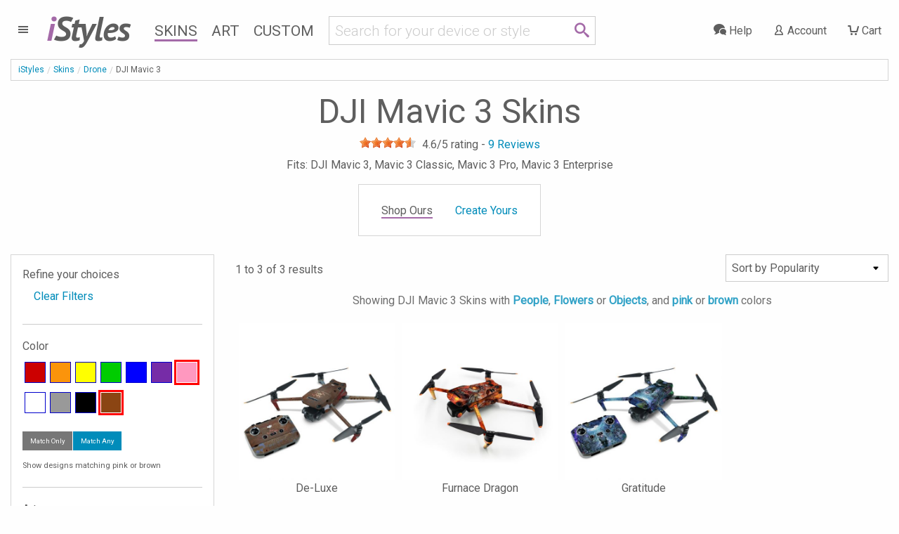

--- FILE ---
content_type: text/html; charset=UTF-8
request_url: https://www.istyles.com/skins/drone/dji-mavic-3/?tag=-people-flowers-objects&view=popularity&color=-pink-brown
body_size: 13287
content:
<!DOCTYPE html><html xml:lang="en" id="istyles" lang="en">
<head itemscope itemtype="https://schema.org/WebSite"><title itemprop="name">DJI Mavic 3 Skins and Covers | iStyles</title><meta name="description" content="Improve visibility in-flight or simply make your drone look really awesome. Vibrant, premium quality decal, scratch protection with no bulk." /><link rel="start" href="https://www.istyles.com/" title="iStyles | Skins, Cases and Sleeves. Personalize your device. It's yours." /><link rel="shortcut icon" href="/favicon.ico" /><link title="iStyles RSS Feed" href="https://blog.istyles.com/rss" type="application/rss+xml" rel="alternate" /><link rel="shortcut icon" href="/favicon.ico" type="image/x-icon" /><meta property="og:site_name" content="iStyles" /><meta property="og:title" content="DJI Mavic 3 Skins and Covers" /><meta itemprop="name" content="DJI Mavic 3 Skins and Covers" /><meta itemprop="description" content="Improve visibility in-flight or simply make your drone look really awesome. Vibrant, premium quality decal, scratch protection with no bulk." /><meta property="og:image" content="https://cloud.istyles.com/images/Skins/DJIM3/500/DJIM3-THEBARON.jpg" /><link rel="image_src" href="https://cloud.istyles.com/images/Skins/DJIM3/500/DJIM3-THEBARON.jpg" /><meta itemprop="image" content="https://cloud.istyles.com/images/Skins/DJIM3/500/DJIM3-THEBARON.jpg" /><link rel="canonical" href="https://www.istyles.com/skins/drone/dji-mavic-3/" itemprop="url" /><meta http-equiv="Content-Type" content="text/html; charset=iso-8859-1"><meta http-equiv="Content-Security-Policy" content="default-src 'self'; img-src 'self' *.istyles.com www.paypalobjects.com *.paypal.com fonts.gstatic.com c.bing.com *.clarity.ms d33v4339jhl8k0.cloudfront.net beacon-v2.helpscout.net *.iubenda.com ssl.gstatic.com www.gstatic.com *.google-analytics.com *.analytics.google.com *.googletagmanager.com *.g.doubleclick.net *.google.com *.google.ca *.google.co.uk *.google.de *.google.fr i.ytimg.com data:; media-src 'self' beacon-v2.helpscout.net; font-src 'self' fonts.gstatic.com fonts.googleapis.com data:; connect-src 'self' omvkkm2thl-dsn.algolia.net omvkkm2thl-1.algolianet.com omvkkm2thl-2.algolianet.com *.stripe.com *.paypal.com maps.googleapis.com o38593.ingest.us.sentry.io o38593.ingest.sentry.io *.amplitude.com *.clarity.ms *.google-analytics.com *.analytics.google.com *.googletagmanager.com *.g.doubleclick.net *.google.com *.google.ca *.google.co.uk *.google.de *.google.fr *.videodelivery.net *.cloudflarestream.com beaconapi.helpscout.net chatapi.helpscout.net d3hb14vkzrxvla.cloudfront.net *.iubenda.com; frame-src 'self' js.stripe.com hooks.stripe.com www.paypalobjects.com *.paypal.com designer.printlane.com *.videodelivery.net *.cloudflarestream.com platform.twitter.com www.youtube-nocookie.com *.iubenda.com www.googletagmanager.com; script-src 'self' omvkkm2thl-dsn.algolia.net omvkkm2thl-2.algolianet.com cdnjs.cloudflare.com static.cloudflareinsights.com embed.videodelivery.net js.stripe.com www.paypal.com www.paypalobjects.com designer.printlane.com maps.googleapis.com *.sentry-cdn.com cdn.amplitude.com platform.twitter.com c.bing.com *.clarity.ms beacon-v2.helpscout.net *.iubenda.com tagmanager.google.com *.googletagmanager.com 'nonce-qWqsLkzKId01yblbzc' 'unsafe-eval' dataLayer:; style-src 'self' 'unsafe-inline' fonts.googleapis.com *.iubenda.com tagmanager.google.com *.googletagmanager.com; "><meta http-equiv="Feature-Policy" content="camera 'none'; geolocation 'none'"><meta http-equiv="Permissions-Policy" content="camera=(), geolocation=(), microphone=()"><meta http-equiv="Referrer-Policy" content="origin, origin-when-cross-origin"><meta http-equiv="X-Content-Type-Options" content="nosniff"><meta http-equiv="X-XSS-Protection" content="1; mode=block"><link rel="stylesheet" type="text/css" href="/css/istyles_v3_331-blessed1.css" /><link rel="stylesheet" type="text/css" href="/css/istyles_v3_331.css" /><script nonce="qWqsLkzKId01yblbzc" id="iscriptheader">WebFontConfig={custom:{families:['iconmoon'],urls:['/css/fonts_v1_30.css']},google:{families:['Roboto:300,400:latin','PT+Sans:700italic:latin']}};(function(d){var wf=d.createElement('script'),s=d.scripts[0];wf.src='/js/webfont_v1_6_26.js';s.parentNode.insertBefore(wf, s);})(document);(function(w,d,s,l,i){w[l]=w[l]||[];w[l].push({'gtm.start':new Date().getTime(),event:'gtm.js'});var f=d.getElementsByTagName(s)[0],j=d.createElement(s),dl=l!='dataLayer'?'&l='+l:'';j.async=true;j.src='https://www.googletagmanager.com/gtm.js?id='+i+dl;var n=d.querySelector('[nonce]');n&&j.setAttribute('nonce',n.nonce||n.getAttribute('nonce'));f.parentNode.insertBefore(j,f);})(window,document,'script','dataLayer','GTM-WMFR6JPQ');var iconsent_experience=false;var iconsent_measurement=false;var iconsent_marketing=false;uat=window.navigator.userAgent;if(uat.match("bot")==null&&uat.match("ahrefs")==null&&uat.match("Bot")==null&&uat.match("appengine")==null&&uat.match("Barkrowler")==null&&uat.match("spider")==null&&uat.match("CensysInspect")==null&&uat.match("Cincraw")==null&&uat.match("claudebot")==null&&uat.match("crawler")==null&&uat.match("Daum")==null&&uat.match("external")==null&&uat.match("duckduckgo")==null&&uat.match("facebook")==null&&uat.match("Fedora")==null&&uat.match("Geedo")==null&&uat.match("Go-http-client")==null&&uat.match("gpt")==null&&uat.match("ImagesiftBot")==null&&uat.match("infotiger")==null&&uat.match("Java")==null&&uat.match("mojeek")==null&&uat.match("neeva")==null&&uat.match("openai")==null&&uat.match("Owler")==null&&uat.match("perplexity")==null&&uat.match("petal")==null&&uat.match("pinterest")==null&&uat.match("PREMSGO")==null&&uat.match("qwant")==null&&uat.match("robot")==null&&uat.match("seekport")==null&&uat.match("semrush")==null&&uat.match("seo")==null&&uat.match("sogou")==null&&uat.match("senuto")==null&&uat.match("Telegram")==null&&uat.match("test")==null&&uat.match("Test")==null&&uat.match("TwitterBot")==null&&uat.match("yandex")==null&&uat.match("archive")==null&&uat.match("Zeno")==null&&uat.match("wp_is_mobile")==null){var _iub=_iub||[];_iub.csConfiguration={"askConsentAtCookiePolicyUpdate":true,"countryDetection":true,"enableFadp":true,"enableLgpd":true,"enableUspr":true,"gdprAppliesGlobally":false,"lang":"en","lgpdAppliesGlobally":false,"perPurposeConsent":true,"reloadOnConsent":true,"googleConsentMode":"template","emitGtmEvents":true,"siteId":209748,"usprPurposes":"s,sh,adv","cookiePolicyId":183101,"banner":{"acceptButtonCaptionColor":"white","acceptButtonColor":"#008CBA","acceptButtonDisplay":true,"backgroundColor":"white","closeButtonRejects":true,"customizeButtonCaptionColor":"#4D4D4D","customizeButtonColor":"#CCCCCC","customizeButtonDisplay":true,"explicitWithdrawal":true,"listPurposes":true,"position":"float-bottom-center","rejectButtonColor":"#008CBA","rejectButtonDisplay":true,"showPurposesToggles":true,"slideDown":false,"textColor":"black"},"callback":{onPreferenceFirstExpressed:function(preference){$.ajax({url:"/sy_ac?action=consent",type:"POST"});},onPreferenceExpressedOrNotNeeded:function(preference){dataLayer.push({iconsent_ccpa_opted_out:_iub.cs.api.isCcpaOptedOut()});if(!preference){iconsent_experience=true;iconsent_measurement=true;iconsent_marketing=true;dataLayer.push({event:"iconsent_preference_not_needed"});}else{if(preference.consent===true){iconsent_experience=true;iconsent_measurement=true;iconsent_marketing=true;dataLayer.push({event:"iconsent_given"});}else if(preference.consent===false){iconsent_experience=false;iconsent_measurement=false;iconsent_marketing=false;dataLayer.push({event:"iconsent_rejected"});}else if(preference.purposes){iconsent_experience=preference.purposes[3];iconsent_measurement=preference.purposes[4];iconsent_marketing=preference.purposes[5];for(var purposeId in preference.purposes){if(preference.purposes[purposeId]){dataLayer.push({event:"iconsent_given_purpose_"+purposeId});}}}}}}};}</script><script type="text/javascript" src="//cdn.iubenda.com/cs/gpp/stub.js"></script><script type="text/javascript" src="//cdn.iubenda.com/cs/iubenda_cs.js" charset="UTF-8" async></script><script src="https://designer.printlane.com/js/include.js"></script><script src="/js/modernizr_v2_8_3.js"></script><!--[if lt IE 9]><script src="https://cdnjs.cloudflare.com/ajax/libs/html5shiv/3.7.3/html5shiv.js"></script><![endif]--><link rel="preconnect" href="https://cloud.istyles.com"><link rel="dns-prefetch" href="https://cloud.istyles.com"><meta property="fb:app_id" content="110888975618216" /><meta name="theme-color" content="#A46AA8"><link rel="icon" sizes="192x192" href="/images/i_192x192.png"><meta name="viewport" content="width=device-width, initial-scale=1.0" /></head><body><noscript><iframe src="https://www.googletagmanager.com/ns.html?id=GTM-WMFR6JPQ"height="0" width="0" style="display:none;visibility:hidden"></iframe></noscript><div class="off-canvas-wrapper"><div class="off-canvas-wrapper-inner" data-off-canvas-wrapper><div class="off-canvas position-left" id="iStylesMenu" data-off-canvas><img src="https://cloud.istyles.com/images/loading_64.gif"></div><div class="off-canvas-content" data-off-canvas-content><header id="header"><div id="menu-wrap" class="leftnav-wrap"><div id="menu-toggle" class="leftnav"><a class="leftnav-icon"><i class="icon-menu"></i></div></div><div id="site-logo"><a href="https://www.istyles.com/"><span class="ipurple">i</span>Styles</a></div><nav id="nav-wrap" class="hide-for-small-only"><ul id="nav"><li><a href="https://www.istyles.com/skins/" class="navhead navskin active">Skins</a></li><li><a href="https://www.istyles.com/designs/" class="navhead navart">Art</a></li><li><a href="https://www.istyles.com/customize/" class="navhead navcustom">Custom</a></li></ul></nav><div id="nav-cart-wrap" class="rightnav-wrap"><div id="nav-cart" class="rightnav"><a href="https://www.istyles.com/cart" id="cart-count"></a><a class="rightnav-icon" href="https://www.istyles.com/cart"><i class="icon-cart"></i><span class="show-large-up"> Cart</span></a></div></div><div id="nav-account-wrap" class="rightnav-wrap"><div id="nav-account" class="rightnav"><a class="rightnav-icon" href="https://www.istyles.com/account"><i class="icon-user"></i><span class="show-xlarge-up"> Account</span></a></div></div><div id="nav-help-wrap" class="rightnav-wrap"><div id="nav-help" class="rightnav"><a class="rightnav-icon help-center" href="#"><i class="icon-bubbles"></i><span class="show-xlarge-up"> Help</span></a></div></div><div id="nav-searchbar" class="searchbarRow"><div id="searchbarfield"><div class="row"><div class="small-10 columns"><form id="searchbarForm" action="/"><input class="searchbarQuery icon-search" type="text" name="q" id="searchbar" autocomplete="off" spellcheck="false" autocorrect="off"></form></div><div class="small-2 columns searchIcon"><span class="icon-search"></span></div></div></div><div id="searchsuggest"><ul id="searchsuggestions" class="vertical menu"><li><a href="/find/dji+avata+2" class="searchcomplete" value="dji avata 2"><i class="icon-idea"></i> dji avata 2</a></li><li><a href="/find/dji+mini+4+pro" class="searchcomplete" value="dji mini 4 pro"><i class="icon-idea"></i> dji mini 4 pro</a></li><li><a href="/find/dji+air+3" class="searchcomplete" value="dji air 3"><i class="icon-idea"></i> dji air 3</a></li><li><a href="/find/dji+fpv" class="searchcomplete" value="dji fpv"><i class="icon-idea"></i> dji fpv</a></li><li><a href="/find/dji+avata" class="searchcomplete" value="dji avata"><i class="icon-idea"></i> dji avata</a></li><li><a href="/find/iphone+15+pro" class="searchcomplete" value="iphone 15 pro"><i class="icon-idea"></i> iphone 15 pro</a></li><li><a href="/find/ipad+pro+12" class="searchcomplete" value="ipad pro 12"><i class="icon-idea"></i> ipad pro 12</a></li><li><a href="/find/nintendo+switch+2" class="searchcomplete" value="nintendo switch 2"><i class="icon-idea"></i> nintendo switch 2</a></li><li><a href="/find/macbook+apple" class="searchcomplete" value="macbook apple"><i class="icon-idea"></i> macbook apple</a></li></ul></div></div></header><div id="searchHeader"><ul id="searchbreadcrumb" class="breadcrumbs"><li><a href="https://www.istyles.com/">iStyles</a></li><li id="searchHeaderParent"></li><li class="searchHeaderTitle"></li></ul><div class="devicelist" id="searchTitles"><h3 id="searchHeaderH1" class="searchHeaderTitle"></h3><div id="searchHeaderRating"></div><h6 id="searchHeaderFits"></h6></div></div><div id="cyos-searchhead" style="display:none;"></div><div class="searchbarResults"><div class="closeSearchdiv"><a class="closeSearch">&#215;</a></div><div id="primaryResults" class="row categorypage"><div id="productResults" class="small-12 medium-8 medium-push-4 large-9 large-push-3 columns"><div class="row optionsdiv"><div class="small-12 medium-7 large-9 columns showing searchcount"></div><form name="searchsort"><div class="small-12 medium-5 large-3 columns show-for-medium searchsort"></div></form></div><div class="searchinfodiv" data-sticky-container><div class="searchinfo sticky" data-sticky data-options="stickTo:top;stickyOn:small;marginTop:0;" data-anchor="searchProducts"></div></div><section id="searchProducts" class="devices"><div id="pagination-mobile" class="pagination-centered"></div><div class="productsResult prid"></div></section><div class="noResult callout alert"></div><div id="searchPagination" class="pagination-centered"><ul class="searchPagination pagination" role="navigation" aria-label="Pagination"></ul></div></div><div id="productFilters" class="small-12 medium-4 medium-pull-8 large-3 large-pull-9 columns"><div id="searchFacets" class="categorypanel searchcategorypanel"><div class="productlistfilter narrowFacet">Refine your choices</div><ul class="menu vertical"><li class="facetexist"><a class="resetFacets">Clear Filters</a></li></ul><div class="searchFacets"></div><button class="show-for-small-only close-button" data-close aria-label="Close" type="button"><span aria-hidden="true">&times;</span></button></div></div></div><div id="secondaryResults" class="row categorypage"><div class="small-12 medium-4 large-3 columns"><div id="searchCategories" class="categorypanel"><h3>Matching categories</h3><ul class="categoriesResult menu vertical"></ul></div></div><div class="small-12 medium-8 large-9 columns"><div id="searchDesigns" class="devices"><h3>Matching designs</h3><p>Select a design, then select the device that you would like to style.</p><div class="designsResult prid"></div></div></div></div><div class="noResult2 callout"></div></div><div id="searchReviews"></div><div class="notSearch"><ol itemscope itemtype="https://schema.org/BreadcrumbList" id="breadcrumb" class="breadcrumbs"><li><a href="https://www.istyles.com/">iStyles</a></li><li itemprop="itemListElement" itemscope
      itemtype="https://schema.org/ListItem"><a href="https://www.istyles.com/skins/" itemprop="item"><span itemprop="name">Skins</span></a><meta itemprop="position" content="1" /></li><li itemprop="itemListElement" itemscope
      itemtype="https://schema.org/ListItem"><a href="https://www.istyles.com/skins/drone/" itemprop="item"><span itemprop="name">Drone</span></a><meta itemprop="position" content="2" /></li><li itemprop="itemListElement" itemscope
      itemtype="https://schema.org/ListItem"><span itemprop="name">DJI Mavic 3</span><meta itemprop="position" content="3" /></li></ol><div class="devicelist"><h1>DJI Mavic 3 Skins</h1><div class="productrating" itemprop="aggregateRating" itemtype="https://schema.org/AggregateRating" itemscope><div class="rateit" data-rateit-value="4.6" data-rateit-ispreset="true" data-rateit-readonly="true"></div> <span class="ratingwrapper"><span class="ratingvalue"><span itemprop="ratingValue" content="4.6">4.6</span>/5 rating - </span><a class="gotoreviews"><span class="rating" itemprop="reviewCount" content="9">9</span> Reviews</a></span></div><h2 class="fits">Fits: DJI Mavic 3, Mavic 3 Classic, Mavic 3 Pro, Mavic 3 Enterprise</h2></div><div id="cyos-prehead"><div class="modelpanel"><ul class="vertical medium-horizontal menu"><li><span class="shopours active">Shop Ours</span></li><li><span><a href="https://www.istyles.com/customize/custom-drone-skins/dji-mavic-3-skin-p-515842.html" class="cyosoptions" model="DJIM3-CYOS">Create Yours<span class="retailprice" style="display:none">$29.99</span></a></span></li></ul><form id="customizerval"><input type="hidden" name="addcart-sku" value="DJIM3-CUSTOM" id="addcart-sku"><input type="hidden" name="customproductname" value="Custom DJI Mavic 3 Skin" id="customproductname"><input type="hidden" name="item_category" value="Skin" id="addcart-category"><input type="hidden" name="item_category2" value="DJI Mavic 3" id="addcart-category2"><input type="hidden" name="item_category3" value="Custom" id="addcart-category3"><input type="hidden" name="discountby" value="3.00" id="addcart-discountby"><input type="hidden" name="discount" value="10" id="addcart-discount"><input type="hidden" name="couponcode" value="SAVE10" id="addcart-couponcode"><input type="hidden" name="selectedcurrency" value="USD" id="addcart-selectedcurrency"></form><div id="cyos-options"><form id="addtocart" data-abide><input id="customizerid" type="hidden" name="id[txt_42]" value=""><input type="hidden" name="action" value="add_product"><input type="hidden" name="products_id" value="515842"><div class="callout primary">Select  model to customize:<select name="id[71]" class="prodattr attrid71"><option value="397" aftermodel="" cost="0.00">DJI Mavic 3</option><option value="178" aftermodel="" cost="0.00">DJI Mavic 3 Classic</option><option value="179" aftermodel="PRO" cost="0.00">DJI Mavic 3 Pro</option><option value="398" aftermodel="ENT" cost="0.00">DJI Mavic 3 Enterprise</option></select></div><input type="hidden" name="id[56]" value="128"><div class="customizerError">Please select a model.</div><a class="customizerbutton fullwidth"><i class="icon-pencil"></i> Start Skin Customizer</a></form></div></div></div><div class="row categorypage"><div class="small-12 medium-8 medium-push-4 large-9 large-push-3 columns"><div class="row"><div class="small-12 columns productlist"><a></a><div class="row optionsdiv"><div class="small-12 medium-7 large-9 columns showing">1 to 3 of 3 results</div><form name="sortby" action="#" method="get"><div class="small-12 medium-5 large-3 columns show-for-medium sortby"><select name="sort" class="sortbylist"><option value='/skins/drone/dji-mavic-3/?view=popularity&color=-pink-brown&tag=-people-flowers-objects' selected>Sort by Popularity</option><option value='/skins/drone/dji-mavic-3/?view=freshness&color=-pink-brown&tag=-people-flowers-objects' >Sort by Latest</option><option value='/skins/drone/dji-mavic-3/?view=name&color=-pink-brown&tag=-people-flowers-objects' inactive>Sort by Name</option></select></div></form></div><div id="pagination-mobile" class="pagination-centered"></div><div id="productList"><div class='filtertextdiv' data-sticky-container><div class='filtertext sticky' data-sticky data-options='stickTo:top; stickyOn:small;' data-margin-top='0' data-anchor='productList'>Showing DJI Mavic 3 Skins with <span class="filteroption">People</span>, <span class="filteroption">Flowers</span> or <span class="filteroption">Objects</span>, and <span class="filteroption"></span><span class="filteroption">pink</span> or <span class="filteroption">brown</span> colors</div></div><div class="prid"><div class="column"><a href="/skins/drone/dji-mavic-3/de-luxe-dji-mavic-3-skin-p-523897.html" name="De-Luxe DJI Mavic 3 Skin"><img src="//cloud.istyles.com/images/Skins/DJIM3/150/DJIM3-DELUXE.jpg" data-echo="//cloud.istyles.com/images/Skins/DJIM3/500/DJIM3-DELUXE.jpg" alt="De-Luxe DJI Mavic 3 Skin" width="500" height="500" /><br />De-Luxe</a></div><div class="column"><a href="/skins/drone/dji-mavic-3/furnace-dragon-dji-mavic-3-skin-p-528413.html" name="Furnace Dragon DJI Mavic 3 Skin"><img src="//cloud.istyles.com/images/Skins/DJIM3/150/DJIM3-FURNACEDRAGON.jpg" data-echo="//cloud.istyles.com/images/Skins/DJIM3/500/DJIM3-FURNACEDRAGON.jpg" alt="Furnace Dragon DJI Mavic 3 Skin" width="500" height="500" /><br />Furnace Dragon</a></div><div class="column"><a href="/skins/drone/dji-mavic-3/gratitude-dji-mavic-3-skin-p-542026.html" name="Gratitude DJI Mavic 3 Skin"><img src="//cloud.istyles.com/images/Skins/DJIM3/150/DJIM3-GRATITUDE.jpg" data-echo="//cloud.istyles.com/images/Skins/DJIM3/500/DJIM3-GRATITUDE.jpg" alt="Gratitude DJI Mavic 3 Skin" width="500" height="500" /><br />Gratitude</a></div></div></div></div></div></div><div class="small-12 medium-4 medium-pull-8 large-3 large-pull-9 columns"><div id="sidenav" class="categorypanel"><div class="productlistfilter">Refine your choices</div><ul class="menu vertical"><li><a href="/skins/drone/dji-mavic-3/">Clear Filters</a></li></ul><div class="productlistfilter"><hr><h3>Color</h3><div id="sc-block"><div class="sc"><a href="/skins/drone/dji-mavic-3/?color=-pink-brown-red&view=popularity&tag=-people-flowers-objects" rel="nofollow" style="background:#c00;display:block" title="Red"> </a></div><div class="sc"><a href="/skins/drone/dji-mavic-3/?color=-pink-brown-orange&view=popularity&tag=-people-flowers-objects" rel="nofollow" style="background:#fb940b;display:block" title="Orange"> </a></div><div class="sc"><a href="/skins/drone/dji-mavic-3/?color=-pink-brown-yellow&view=popularity&tag=-people-flowers-objects" rel="nofollow" style="background:#ff0;display:block" title="Yellow"> </a></div><div class="sc"><a href="/skins/drone/dji-mavic-3/?color=-pink-brown-green&view=popularity&tag=-people-flowers-objects" rel="nofollow" style="background:#0c0;display:block" title="Green"> </a></div><div class="sc"><a href="/skins/drone/dji-mavic-3/?color=-pink-brown-blue&view=popularity&tag=-people-flowers-objects" rel="nofollow" style="background:#00f;display:block" title="Blue"> </a></div><div class="sc"><a href="/skins/drone/dji-mavic-3/?color=-pink-brown-purple&view=popularity&tag=-people-flowers-objects" rel="nofollow" style="background:#762ca7;display:block" title="Purple"> </a></div><div class="scs"><a href="/skins/drone/dji-mavic-3/?color=-brown&view=popularity&tag=-people-flowers-objects" rel="nofollow" style="background:#ff98bf;display:block" title="Pink"> </a></div><div class="sc"><a href="/skins/drone/dji-mavic-3/?color=-pink-brown-white&view=popularity&tag=-people-flowers-objects" rel="nofollow" style="background:#fff;display:block" title="White"> </a></div><div class="sc"><a href="/skins/drone/dji-mavic-3/?color=-pink-brown-gray&view=popularity&tag=-people-flowers-objects" rel="nofollow" style="background:#999;display:block" title="Gray"> </a></div><div class="sc"><a href="/skins/drone/dji-mavic-3/?color=-pink-brown-black&view=popularity&tag=-people-flowers-objects" rel="nofollow" style="background:#000;display:block" title="Black"> </a></div><div class="scs"><a href="/skins/drone/dji-mavic-3/?color=-pink&view=popularity&tag=-people-flowers-objects" rel="nofollow" style="background:#8B4513;display:block" title="Brown"> </a></div></div><div class="tiny button-group"><a class="button secondary" rel="nofollow" href="/skins/drone/dji-mavic-3/?color=_pink_brown&tag=-people-flowers-objects&view=popularity">Match Only</a><a class="button " rel="nofollow" href="/skins/drone/dji-mavic-3/?color=-pink-brown&tag=-people-flowers-objects&view=popularity">Match Any</a></div><span class="filteropinfo">Show designs matching pink or brown<span></div><div class="productlistfilter"><hr><h3>Art</h3><div class="clouddiv"><ul id="tagcloud"><li><a href="/skins/drone/dji-mavic-3/?tag=-people-flowers-objects-abstract&view=popularity&color=-pink-brown" rel="nofollow" class="w1 inactive">Abstract</a></li> <li><a href="/skins/drone/dji-mavic-3/?tag=-people-flowers-objects-animals&view=popularity&color=-pink-brown" rel="nofollow" class="w1 inactive">Animals</a></li> <li><a href="/skins/drone/dji-mavic-3/?tag=-people-flowers-objects-fantasy&view=popularity&color=-pink-brown" rel="nofollow" class="w1 inactive">Fantasy</a></li> <li><a href="/skins/drone/dji-mavic-3/?tag=-people-flowers-objects-fineart&view=popularity&color=-pink-brown" rel="nofollow" class="w1 inactive">Fine Art</a></li> <li><a href="/skins/drone/dji-mavic-3/?tag=-people-flowers-objects-flags&view=popularity&color=-pink-brown" rel="nofollow" class="w1 inactive">Flags</a></li> <li><a href="/skins/drone/dji-mavic-3/?tag=-people-flowers-objects-flames&view=popularity&color=-pink-brown" rel="nofollow" class="w1 inactive">Flames</a></li> <li><a href="/skins/drone/dji-mavic-3/?tag=-people-objects&view=popularity&color=-pink-brown" rel="nofollow" class="w1 active">Flowers</a></li> <li><a href="/skins/drone/dji-mavic-3/?tag=-people-flowers-objects-hearts&view=popularity&color=-pink-brown" rel="nofollow" class="w1 inactive">Hearts</a></li> <li><a href="/skins/drone/dji-mavic-3/?tag=-people-flowers-objects-lookslike&view=popularity&color=-pink-brown" rel="nofollow" class="w3 inactive">Looks Like</a></li> <li><a href="/skins/drone/dji-mavic-3/?tag=-people-flowers-objects-military&view=popularity&color=-pink-brown" rel="nofollow" class="w1 inactive">Military</a></li> <li><a href="/skins/drone/dji-mavic-3/?tag=-people-flowers-objects-nature&view=popularity&color=-pink-brown" rel="nofollow" class="w1 inactive">Nature</a></li> <li><a href="/skins/drone/dji-mavic-3/?tag=-people-flowers&view=popularity&color=-pink-brown" rel="nofollow" class="w1 active">Objects</a></li> <li><a href="/skins/drone/dji-mavic-3/?tag=-people-flowers-objects-office&view=popularity&color=-pink-brown" rel="nofollow" class="w1 inactive">Office</a></li> <li><a href="/skins/drone/dji-mavic-3/?tag=-people-flowers-objects-patterns&view=popularity&color=-pink-brown" rel="nofollow" class="w5 inactive">Patterns</a></li> <li><a href="/skins/drone/dji-mavic-3/?tag=-flowers-objects&view=popularity&color=-pink-brown" rel="nofollow" class="w1 active">People</a></li> <li><a href="/skins/drone/dji-mavic-3/?tag=-people-flowers-objects-photos&view=popularity&color=-pink-brown" rel="nofollow" class="w1 inactive">Photos</a></li> <li><a href="/skins/drone/dji-mavic-3/?tag=-people-flowers-objects-signs&view=popularity&color=-pink-brown" rel="nofollow" class="w1 inactive">Signs</a></li> <li><a href="/skins/drone/dji-mavic-3/?tag=-people-flowers-objects-skulls&view=popularity&color=-pink-brown" rel="nofollow" class="w1 inactive">Skulls</a></li> <li><a href="/skins/drone/dji-mavic-3/?tag=-people-flowers-objects-solidcolors&view=popularity&color=-pink-brown" rel="nofollow" class="w1 inactive">Solid Colors</a></li> <li><a href="/skins/drone/dji-mavic-3/?tag=-people-flowers-objects-space&view=popularity&color=-pink-brown" rel="nofollow" class="w1 inactive">Space</a></li> <li><a href="/skins/drone/dji-mavic-3/?tag=-people-flowers-objects-urban&view=popularity&color=-pink-brown" rel="nofollow" class="w1 inactive">Urban</a></li> </ul></div><div class="tiny button-group"><a class="button secondary" rel="nofollow" href="/skins/drone/dji-mavic-3/?tag=_people_flowers_objects&color=-pink-brown&view=popularity">AND</a><a class="button " rel="nofollow" href="/skins/drone/dji-mavic-3/?tag=-people-flowers-objects&color=-pink-brown&view=popularity">OR</a></div><span class="filteropinfo">Show designs matching People or Flowers or Objects<span></div></div><div class="categorypanel"><h2>What are DJI Mavic 3 Skins?</h2><p><b>Improve visibility</b> in-flight or simply make your drone <b>look really awesome</b>. Skins are premium grade decals that feature <b>stunning, vibrant</b> graphics printed on <b>high quality cast vinyl</b>.</p><p>Each DJI Mavic 3 Skin covers your DJI Mavic 3, Mavic 3 Classic, Mavic 3 Pro, Mavic 3 Enterprise, provides low profile protection with <b>no bulk</b> and helps <b>protect from scratches</b>. The unique weaved adhesive allows for <b>fast, easy</b> and accurate application, and <b>goo-free</b> removal. </p><p>Wrap your DJI Mavic 3, Mavic 3 Classic, Mavic 3 Pro, Mavic 3 Enterprise and make it uniquely yours.</p></div><div class="categorypanel"><h3>Similar categories</h3><ul class="menu vertical"><li><a href="/skins/drone/dji-battery/dji-mavic-3-battery/">DJI Mavic 3 Battery Skins</a><ul class="differencedetail square"><li>Premium adhesive based cast vinyl, looks like part of the device</li><li>Material: Cast vinyl</li></ul></li><li><a href="/skins/drone/dji-controller/dji-rc-pro/">DJI RC Pro Skins</a><ul class="differencedetail square"><li>Premium adhesive based cast vinyl, looks like part of the device</li><li>Material: Cast vinyl</li></ul></li><li><div class="current"><span>DJI Mavic 3 Skins</span></div><ul class="differencedetail square"><li>Premium adhesive based cast vinyl, looks like part of the device</li><li>Material: Cast vinyl</li></ul></li></ul></div><p class="categoryupdated">Updated on 25 April 2024</p></div></div><script nonce='qWqsLkzKId01yblbzc'>dataLayer.push({ecommerce:null});dataLayer.push({event:'view_item_list',ecommerce:{item_list_name:'DJI Mavic 3 Skins',items: [{item_id:'DJIM3-DELUXE'},{item_id:'DJIM3-FURNACEDRAGON'},{item_id:'DJIM3-GRATITUDE'}]}});</script><hr><section id="Reviews" class="white devices"><h3>Reviews</h3><ul class="review-links"><li><a class="gototop"><i class="icon-direction"></i> <span class="show-for-large">Back to </span>products</a></li><li><a href="https://www.istyles.com/reviews"><i class="icon-checkmark"></i> <span class="show-for-medium">Show </span>other reviews</span></a></li><li><a href="https://www.istyles.com/share"><i class="icon-pencil"></i> <span class="show-for-small-only">write</span> <span class="show-for-medium">Write</span> <span class="show-for-large">review</span></a></li></ul><br clear="all"><div class="reviews"><blockquote class="hreview white" itemprop="review" itemtype="https://schema.org/Review" itemscope><span class="hidden"><span class="fn">iStyles</span></span><div class="rateit" data-rateit-value="5" data-rateit-ispreset="true" data-rateit-readonly="true"></div> <div itemprop="reviewRating" itemtype="https://schema.org/Rating" itemscope><span class="rating" itemprop="ratingValue" content="5">5</span>/<span itemprop="bestRating" content="5">5</span></div><div class="reviewtxt"><span class="description" itemprop="reviewBody">Skin de super qualité, pose facile mais doit être fait méticuleusement. À bientôt, et encore un grand merci à istyles et toutes sont équipes.<br /><br />Translated:<br />Super quality skin, easy to apply but must be done meticulously. See you soon, and again a big thank you to istyles and all their teams.<br /><br /><div class="devices"><div class="frid"><div class="column"><a href="https://www.istyles.com/skins/drone/dji-mavic-3/urban-camo-dji-mavic-3-skin-p-515960.html"><img src="//cloud.istyles.com/images/Skins/DJIM3/Customer/DJIM3-UCAMO_220729_1.jpg" width="250" height="333" alt="Urban Camo DJI Mavic 3 Skin" /></a></div><div class="column"><a href="https://www.istyles.com/skins/drone/dji-mavic-3/urban-camo-dji-mavic-3-skin-p-515960.html"><img src="//cloud.istyles.com/images/Skins/DJIM3/Customer/DJIM3-UCAMO_220729_2.jpg" width="250" height="333" alt="Urban Camo DJI Mavic 3 Skin" /></a></div><div class="column"><a href="https://www.istyles.com/skins/drone/dji-mavic-3/urban-camo-dji-mavic-3-skin-p-515960.html"><img src="//cloud.istyles.com/images/Skins/DJIM3/Customer/DJIM3-UCAMO_220729_3.jpg" width="250" height="333" alt="Urban Camo DJI Mavic 3 Skin" /></a></div></div></div></span></div><cite itemprop="author" itemtype="https://schema.org/Person" itemscope><span itemprop="name" content="M. Slimani">M. Slimani</span>, France, 14 January 2025</cite><div class="devices"><div class="frid"><div class="column"><a href="/skins/drone/dji-mavic-3/urban-camo-dji-mavic-3-skin-p-515960.html"><img src="//cloud.istyles.com/images/Skins/DJIM3/500/DJIM3-UCAMO.jpg" width="500" height="500" alt="Urban Camo DJI Mavic 3 Skin" /><br />Urban Camo DJI Mavic 3 Skin</a></div><div class="column"><a href="/skins/drone/dji-goggles/dji-goggles-integra/urban-camo-dji-goggles-integra-skin-p-586420.html"><img src="//cloud.istyles.com/images/Skins/DJIGI/500/DJIGI-UCAMO.jpg" width="500" height="500" alt="Urban Camo DJI Goggles Integra Skin" /><br />Urban Camo DJI Goggles Integra Skin</a></div></div></div></blockquote><hr /><blockquote class="hreview white" itemprop="review" itemtype="https://schema.org/Review" itemscope><span class="hidden"><span class="fn">iStyles</span></span><div class="rateit" data-rateit-value="5" data-rateit-ispreset="true" data-rateit-readonly="true"></div> <div itemprop="reviewRating" itemtype="https://schema.org/Rating" itemscope><span class="rating" itemprop="ratingValue" content="5">5</span>/<span itemprop="bestRating" content="5">5</span></div><div class="reviewtxt"><span class="description" itemprop="reviewBody">Instructions were easy. My drone looks great! I love it!</span></div><cite itemprop="author" itemtype="https://schema.org/Person" itemscope><span itemprop="name" content="C. Rodriguez">C. Rodriguez</span>, United States, 27 February 2024</cite><div class="devices"><div class="frid"><div class="column"><a href="/skins/drone/dji-mavic-3/milky-way-dji-mavic-3-skin-p-551508.html"><img src="//cloud.istyles.com/images/Skins/DJIM3/500/DJIM3-MILKYWAY.jpg" width="500" height="500" alt="Milky Way DJI Mavic 3 Skin" /><br />Milky Way DJI Mavic 3 Skin</a></div></div></div></blockquote><hr /><blockquote class="hreview white" itemprop="review" itemtype="https://schema.org/Review" itemscope><span class="hidden"><span class="fn">iStyles</span></span><div class="rateit" data-rateit-value="5" data-rateit-ispreset="true" data-rateit-readonly="true"></div> <div itemprop="reviewRating" itemtype="https://schema.org/Rating" itemscope><span class="rating" itemprop="ratingValue" content="5">5</span>/<span itemprop="bestRating" content="5">5</span></div><div class="reviewtxt"><span class="description" itemprop="reviewBody">The support is excellent. Thank you, the skins are &#34;wicked cool&#34;!</span></div><cite itemprop="author" itemtype="https://schema.org/Person" itemscope><span itemprop="name" content="E. Jacques">E. Jacques</span>, United States, 6 May 2023</cite><div class="devices"><div class="frid"><div class="column"><a href="/skins/drone/dji-fpv-combo/mamba-dji-fpv-combo-skin-p-497852.html"><img src="//cloud.istyles.com/images/Skins/DJIF/500/DJIF-MAMBA.jpg" width="500" height="500" alt="Mamba DJI FPV Combo Skin" /><br />Mamba DJI FPV Combo Skin</a></div><div class="column"><a href="/skins/drone/dji-avata/combustion-dji-avata-skin-p-545424.html"><img src="//cloud.istyles.com/images/Skins/DJIAV/500/DJIAV-COMBUST.jpg" width="500" height="500" alt="Combustion DJI Avata Skin" /><br />Combustion DJI Avata Skin</a></div><div class="column"><a href="/skins/drone/dji-mavic-3/chunky-dji-mavic-3-skin-p-521360.html"><img src="//cloud.istyles.com/images/Skins/DJIM3/500/DJIM3-CHUNKY.jpg" width="500" height="500" alt="Chunky DJI Mavic 3 Skin" /><br />Chunky DJI Mavic 3 Skin</a></div><div class="column"><a href="/skins/drone/dji-mini-3-series/sacred-honu-dji-mini-3-series-skin-p-542575.html"><img src="//cloud.istyles.com/images/Skins/DJIMINI3/500/DJIMINI3-SACDHON.jpg" width="500" height="500" alt="Sacred Honu DJI Mini 3 Series Skin" /><br />Sacred Honu DJI Mini 3 Series Skin</a></div><div class="column"><a href="/skins/drone/dji-controller/dji-rc-n1-controller/sacred-honu-dji-rc-n1-controller-skin-p-542534.html"><img src="//cloud.istyles.com/images/Skins/DJIRCN1/500/DJIRCN1-SACDHON.jpg" width="500" height="500" alt="Sacred Honu DJI RC-N1 Controller Skin" /><br />Sacred Honu DJI RC-N1 Controller Skin</a></div><div class="column"><a href="/skins/drone/dji-mini-2/sacred-honu-dji-mini-2-skin-p-493822.html"><img src="//cloud.istyles.com/images/Skins/DJIMM2/500/DJIMM2-SACDHON.jpg" width="500" height="500" alt="Sacred Honu DJI Mini 2 Skin" /><br />Sacred Honu DJI Mini 2 Skin</a></div><div class="column"><a href="/skins/drone/dji-controller/dji-fpv-remote-controller-2/combustion-dji-fpv-remote-controller-2-skin-p-549278.html"><img src="//cloud.istyles.com/images/Skins/DJIFC2/500/DJIFC2-COMBUST.jpg" width="500" height="500" alt="Combustion DJI FPV Remote Controller 2 Skin" /><br />Combustion DJI FPV Remote Controller 2 Skin</a></div><div class="column"><a href="/skins/drone/dji-controller/dji-motion-controller/mamba-dji-motion-controller-skin-p-499089.html"><img src="//cloud.istyles.com/images/Skins/DJIMC/500/DJIMC-MAMBA.jpg" width="500" height="500" alt="Mamba DJI Motion Controller Skin" /><br />Mamba DJI Motion Controller Skin</a></div></div></div></blockquote><hr /><blockquote class="hreview white" itemprop="review" itemtype="https://schema.org/Review" itemscope><span class="hidden"><span class="fn">iStyles</span></span><div class="rateit" data-rateit-value="1" data-rateit-ispreset="true" data-rateit-readonly="true"></div> <div itemprop="reviewRating" itemtype="https://schema.org/Rating" itemscope><span class="rating" itemprop="ratingValue" content="1">1</span>/<span itemprop="bestRating" content="5">5</span></div><div class="reviewtxt"><span class="description" itemprop="reviewBody">i BOUGHT A DRONE SKINE FROM THEM LAST YEAR AND IT WAS GREAT. PURCHASED ANOTHER ONE FOR MY MAVIC 3 S AND IT DIDNT FIT. WAS TOLD ITS BECAUSE MINE IS A MAVIC 3 S. I HAD NO WAY OF KNOWING THERE WAS A SIZE DIFFERENCE. THE AIR S ISNT EVEN OUT WITH A SKIN I WAS TOLD  WHEN I ASKED FOR A REFUND I WAS REFUSED. I THINK THEY SHOULD HAVE SOMETHING ON THEIR WEBSITE THAT SHOULD SAY THE SKIN THEY HAVE DOES NOT FIT MY MODEL  TERRIBLE CUSTOMER SERVICE</span></div><cite itemprop="author" itemtype="https://schema.org/Person" itemscope><span itemprop="name" content="M. Seybold">M. Seybold</span>, United States, 1 October 2023</cite><div class="devices"><div class="frid"><div class="column"><a href="/skins/drone/dji-mavic-3/solid-state-orange-dji-mavic-3-skin-p-515949.html"><img src="//cloud.istyles.com/images/Skins/DJIM3/500/DJIM3-SS-ORN.jpg" width="500" height="500" alt="Solid State Orange DJI Mavic 3 Skin" /><br />Solid State Orange DJI Mavic 3 Skin</a></div><div class="column"><a href="/skins/drone/dji-battery/dji-mavic-3-battery/solid-state-orange-dji-mavic-3-battery-skin-p-515888.html"><img src="//cloud.istyles.com/images/Skins/DJIM3B/500/DJIM3B-SS-ORN.jpg" width="500" height="500" alt="Solid State Orange DJI Mavic 3 Battery Skin" /><br />Solid State Orange DJI Mavic 3 Battery Skin</a></div></div></div><div class="callout"><p>iStyles responded:</p><p>We're sorry to hear about your negative experience. You have a "DJI Air 3". However, you purchased a Skin set for a "DJI Mavic 3". This is a different drone model and the Skin set will not fit. The product page states that this product will only fit a "DJI Mavic 3 Pro, DJI Mavic 3 or Mavic 3 Classic".<br /><br />We do accept returns of incorrect orders but as you've already peeled and used the Skin set, the product can no longer be returned back into its original form and is as such considered "damaged"; used Skins cannot be returned.<br /><br />Skins are not available for the DJI Air 3 yet. Only the Air 1, Air 2 and Air 2S are supported at the moment.<br /><br />We're sorry that this did not work out. We've raised a return request at the warehouse for the Skins that you've not used. We've also given you a massive discount coupon as a goodwill gesture but beyond this, we cannot accept the return of the drone Skin because the product is correct as per your order and you've used the product.</p></div></blockquote><hr /><blockquote class="hreview white" itemprop="review" itemtype="https://schema.org/Review" itemscope><span class="hidden"><span class="fn">iStyles</span></span><div class="rateit" data-rateit-value="5" data-rateit-ispreset="true" data-rateit-readonly="true"></div> <div itemprop="reviewRating" itemtype="https://schema.org/Rating" itemscope><span class="rating" itemprop="ratingValue" content="5">5</span>/<span itemprop="bestRating" content="5">5</span></div><div class="reviewtxt"><span class="description" itemprop="reviewBody">Received and everything is excellent. Look forward to ordering again when the time arises.<br /><br />Thanks!</span></div><cite itemprop="author" itemtype="https://schema.org/Person" itemscope><span itemprop="name" content="S. Dery">S. Dery</span>, United States, 8 January 2023</cite><div class="devices"><div class="frid"><div class="column"><a href="/skins/drone/dji-mavic-3/carbon-dji-mavic-3-skin-p-515910.html"><img src="//cloud.istyles.com/images/Skins/DJIM3/500/DJIM3-CARBON.jpg" width="500" height="500" alt="Carbon DJI Mavic 3 Skin" /><br />Carbon DJI Mavic 3 Skin</a></div></div></div></blockquote><hr /><blockquote class="hreview white" itemprop="review" itemtype="https://schema.org/Review" itemscope><span class="hidden"><span class="fn">iStyles</span></span><div class="rateit" data-rateit-value="5" data-rateit-ispreset="true" data-rateit-readonly="true"></div> <div itemprop="reviewRating" itemtype="https://schema.org/Rating" itemscope><span class="rating" itemprop="ratingValue" content="5">5</span>/<span itemprop="bestRating" content="5">5</span></div><div class="reviewtxt"><span class="description" itemprop="reviewBody">Great transaction, just as described... even had some extra parts for drone I didn&#39;t even know came with the bundle... a little awkward in figuring out what goes where, but it is measured out perfectly, and sticks nicely, I usually use a hair dryer to adhere to surface even better... I highly recommend this product.</span></div><cite itemprop="author" itemtype="https://schema.org/Person" itemscope><span itemprop="name" content="C. Thompson">C. Thompson</span>, United States, 13 September 2022</cite><div class="devices"><div class="frid"><div class="column"><a href="/skins/drone/dji-mavic-3/carbon-dji-mavic-3-skin-p-515910.html"><img src="//cloud.istyles.com/images/Skins/DJIM3/500/DJIM3-CARBON.jpg" width="500" height="500" alt="Carbon DJI Mavic 3 Skin" /><br />Carbon DJI Mavic 3 Skin</a></div></div></div></blockquote><hr /><blockquote class="hreview white" itemprop="review" itemtype="https://schema.org/Review" itemscope><span class="hidden"><span class="fn">iStyles</span></span><div class="rateit" data-rateit-value="5" data-rateit-ispreset="true" data-rateit-readonly="true"></div> <div itemprop="reviewRating" itemtype="https://schema.org/Rating" itemscope><span class="rating" itemprop="ratingValue" content="5">5</span>/<span itemprop="bestRating" content="5">5</span></div><div class="reviewtxt"><span class="description" itemprop="reviewBody">Kit was high quality and perfect fit for my Mavic 3. Just take your time during the installation. Ordered another for when I&#39;m ready to change. Definitely worth the money!</span></div><cite itemprop="author" itemtype="https://schema.org/Person" itemscope><span itemprop="name" content="J. ">J. </span>, United States, 12 September 2022</cite><div class="devices"><div class="frid"><div class="column"><a href="/skins/drone/dji-mavic-3/solid-state-orange-dji-mavic-3-skin-p-515949.html"><img src="//cloud.istyles.com/images/Skins/DJIM3/500/DJIM3-SS-ORN.jpg" width="500" height="500" alt="Solid State Orange DJI Mavic 3 Skin" /><br />Solid State Orange DJI Mavic 3 Skin</a></div><div class="column"><a href="/skins/drone/dji-battery/dji-mavic-3-battery/solid-state-orange-dji-mavic-3-battery-skin-p-515888.html"><img src="//cloud.istyles.com/images/Skins/DJIM3B/500/DJIM3B-SS-ORN.jpg" width="500" height="500" alt="Solid State Orange DJI Mavic 3 Battery Skin" /><br />Solid State Orange DJI Mavic 3 Battery Skin</a></div></div></div></blockquote><hr /><blockquote class="hreview white" itemprop="review" itemtype="https://schema.org/Review" itemscope><span class="hidden"><span class="fn">iStyles</span></span><div class="rateit" data-rateit-value="5" data-rateit-ispreset="true" data-rateit-readonly="true"></div> <div itemprop="reviewRating" itemtype="https://schema.org/Rating" itemscope><span class="rating" itemprop="ratingValue" content="5">5</span>/<span itemprop="bestRating" content="5">5</span></div><div class="reviewtxt"><span class="description" itemprop="reviewBody">Esta foi a 5ª skin que comprei na istyles no período de um ano, recebi em Portugal no prazo de 12 dias após a produção. Produto com qualidade e boa comunicação com o staff.<br /><br />Translated:<br />This was the 5th skin I bought from istyles within a year, I received it in Portugal within 12 days of production. Product with quality and good communication with the staff.</span></div><cite itemprop="author" itemtype="https://schema.org/Person" itemscope><span itemprop="name" content="L. Antonio">L. Antonio</span>, Portugal, 18 January 2022</cite><div class="devices"><div class="frid"><div class="column"><a href="/skins/drone/dji-controller/dji-rc-pro/the-baron-dji-rc-pro-skin-p-522314.html"><img src="//cloud.istyles.com/images/Skins/DJIRCP/500/DJIRCP-THEBARON.jpg" width="500" height="500" alt="The Baron DJI RC Pro Skin" /><br />The Baron DJI RC Pro Skin</a></div><div class="column"><a href="/skins/drone/dji-mavic-3/the-baron-dji-mavic-3-skin-p-515958.html"><img src="//cloud.istyles.com/images/Skins/DJIM3/500/DJIM3-THEBARON.jpg" width="500" height="500" alt="The Baron DJI Mavic 3 Skin" /><br />The Baron DJI Mavic 3 Skin</a></div></div></div></blockquote><hr /><blockquote class="hreview white" itemprop="review" itemtype="https://schema.org/Review" itemscope><span class="hidden"><span class="fn">iStyles</span></span><div class="rateit" data-rateit-value="5" data-rateit-ispreset="true" data-rateit-readonly="true"></div> <div itemprop="reviewRating" itemtype="https://schema.org/Rating" itemscope><span class="rating" itemprop="ratingValue" content="5">5</span>/<span itemprop="bestRating" content="5">5</span></div><div class="reviewtxt"><span class="description" itemprop="reviewBody">Excellent service and product<br />Much quicker delivery than i was expecting and great quality product. Would happily order from them again.</span></div><cite itemprop="author" itemtype="https://schema.org/Person" itemscope><span itemprop="name" content="D. HARBORNE">D. HARBORNE</span>, United Kingdom, 4 December 2021</cite><div class="devices"><div class="frid"><div class="column"><a href="/skins/drone/dji-mavic-3/the-baron-dji-mavic-3-skin-p-515958.html"><img src="//cloud.istyles.com/images/Skins/DJIM3/500/DJIM3-THEBARON.jpg" width="500" height="500" alt="The Baron DJI Mavic 3 Skin" /><br />The Baron DJI Mavic 3 Skin</a></div></div></div></blockquote></div></section></div><div id="cyosSmall" class="reveal partialreveal" data-reveal><h2 class="prodName">Customize </h2><div id="cyosReveal"></div><p class="cyosLoading"><img src="//cloud.istyles.com/images/loading_64.gif" /></p><button class="close-button" data-close aria-label="Close" type="button"><span aria-hidden="true">&times;</span></button></div><div id="istyles-action"><div id="istyles-action-button"><span class="icon-cart" title="Shopping Cart"></span></div><div id="istyles-action-badge"></div></div><div class="recommendations"></div><div class="recentlyViewed"></div><div class="reviews-wrap"><div class="row" id="review"><div class="small-12 columns"><a href="https://www.istyles.com/reviews"><blockquote>The product looks great!<cite>r. needham, United States</cite></blockquote></a></div><div class="small-12 columns reviewlink"><a href="https://www.istyles.com/reviews">Read more reviews</a></div></div></div></div></div></div><div class="sub-footer-wrap">
<div class="row" id="devices-footer"><div class="small-6 medium-4 large-2 columns"><h4>Create Yours</h4><ul><li><a href="/customize/custom-drone-skins/">Custom Drone Skins</a></li><li><a href="/customize/custom-laptop-skins/">Custom Laptop Skins</a></li><li><a href="/customize/custom-nintendo-skins/">Custom Nintendo Skins</a></li><li><a href="/customize/custom-playstation-skins/">Custom PlayStation Skins</a></li><li><a href="/customize/custom-tablet-skins/">Custom Tablet Skins</a></li><li><a href="/customize/custom-xbox-skins/">Custom Xbox Skins</a></li><li><a href="/customize/custom-iphone-skins/">Custom iPhone Skins</a></li><li><a href="/customize/">Customize Other Skins</a></li></ul></div><div class="small-6 medium-4 large-2 columns"><h4>Drone</h4><ul><li><a href="/skins/drone/dji-air-3-series/">DJI Air 3 Skins</a></li><li><a href="/skins/drone/dji-avata-2/">DJI Avata 2 Skins</a></li><li><a href="/skins/drone/dji-fpv-combo/">DJI FPV Combo Skins</a></li><li><a href="/skins/drone/dji-goggles/dji-goggles-2/">DJI Goggles 2 Skins</a></li><li><a href="/skins/drone/dji-goggles/dji-goggles-3/">DJI Goggles 3 Skins</a></li><li><a href="/skins/drone/dji-goggles/dji-goggles-n3/">DJI Goggles N3 Skins</a></li><li><a href="/skins/drone/dji-mini-4-pro/">DJI Mini 4 Pro Skins</a></li><li><a href="/skins/drone/">Other Drone Skins</a></li></ul></div><div class="small-6 medium-4 large-2 columns"><h4>Phone</h4><ul><li><a href="/skins/phone/samsung/samsung-galaxy-s25-series/">Galaxy S25 Skins</a></li><li><a href="/skins/phone/samsung/samsung-galaxy-z-fold7/">Galaxy Z Fold7 Skins</a></li><li><a href="/skins/phone/google-pixel/google-pixel-10-series/">Google Pixel 10 Skins</a></li><li><a href="/skins/phone/google-pixel/google-pixel-9-series/">Google Pixel 9 Skins</a></li><li><a href="/skins/phone/apple-iphone/iphone-15-series/">iPhone 15 Skins</a></li><li><a href="/skins/phone/apple-iphone/iphone-16-series/">iPhone 16 Skins</a></li><li><a href="/skins/phone/apple-iphone/iphone-17-series/">iPhone 17 Skins</a></li><li><a href="/skins/phone/">Other Phone Skins</a></li></ul></div><div class="small-6 medium-4 large-2 columns"><h4>Laptop</h4><ul><li><a href="/skins/laptop/laptop-universal-fit/">Laptop Skins</a></li><li><a href="/skins/laptop/apple-macbook/">MacBook Skins</a></li><li><a href="/skins/laptop/microsoft-surface/microsoft-surface-book-series/">Surface Book Skins</a></li><li><a href="/skins/laptop/microsoft-surface/microsoft-surface-go/">Surface Go Skins</a></li><li><a href="/skins/laptop/microsoft-surface/microsoft-surface-laptop-series/">Surface Laptop Skins</a></li><li><a href="/skins/laptop/microsoft-surface/microsoft-surface-pro-series/">Surface Pro Skins</a></li><li><a href="/skins/laptop/">Other Laptop Skins</a></li></ul></div><div class="small-6 medium-4 large-2 columns"><h4>Tablet</h4><ul><li><a href="/skins/tablet/apple-ipad-series/">Apple iPad Skins</a></li><li><a href="/skins/tablet/amazon-fire-tablet-series/">Fire Tablet Skins</a></li><li><a href="/skins/tablet/amazon-kindle-series/">Kindle Skins</a></li><li><a href="/skins/tablet/kobo/kobo-forma/">Kobo Forma Skins</a></li><li><a href="/skins/tablet/kobo/kobo-libra-colour/">Kobo Libra Colour Skins</a></li><li><a href="/skins/accessory/ipad-accessory/magic-keyboard-for-ipad-series/">Magic Keyboard iPad Skins</a></li><li><a href="/skins/accessory/ipad-accessory/smart-folio-for-ipad-series/">Smart Folio iPad Skins</a></li><li><a href="/skins/tablet/">Other Tablet Skins</a></li></ul></div><div class="small-6 medium-4 large-2 columns"><h4>Gaming</h4><ul><li><a href="/skins/gaming/nintendo/nintendo-3ds-xl-original/">Nintendo 3DS XL Skins</a></li><li><a href="/skins/gaming/nintendo/nintendo-3ds-xl/">Nintendo 3DS XL Skins</a></li><li><a href="/skins/gaming/nintendo/nintendo-switch-2/">Nintendo Switch 2 Skins</a></li><li><a href="/skins/gaming/sony-playstation/playstation-5-controller/">PlayStation 5 Controller Skins</a></li><li><a href="/skins/gaming/sony-playstation/playstation-vita/">PlayStation Vita Skins</a></li><li><a href="/skins/gaming/nintendo/wii-nunchuk-remote/">Wii Nunchuk Remote Skins</a></li><li><a href="/skins/gaming/microsoft-xbox/xbox-series-x/">Xbox X Skins</a></li><li><a href="/skins/gaming/">Other Gaming Skins</a></li></ul></div></div><hr>	<div class="row" id="sub-footer">
		<div class="about medium-12 large-5 columns">
			<h3 class="istyles-logo"><a href="https://www.istyles.com/">iStyles</a></h3>
			<p>Satisfying your need to customize the look of all your devices, since 2004. iStyles is a fashion accessories provider for consumer electronics such as drones, MacBooks, Microsoft Surfaces, Kindles, iPhones and more. With coverage for 484 devices and a collection of 1184 designs, iStyles is the global one-stop brand that people turn to when they want to personalize their gadgets and differentiate themselves from the crowd.</p>
		</div>
		<div class="medium-12 large-7 columns">
			<div class="row small-collapse">
								<div class="footersection1 medium-4 columns">
					<div class="row">
						<div class="small-3 medium-12 columns icon icon-direction help-center"></div>
						<div class="small-9 medium-12 columns"><h4 class="help-center">Useful Info</h4><ul>
							<li><a href="https://help.istyles.com/category/8-shopping-and-ordering" class="help-shopping">Shopping and ordering</a></li>
							<li><a href="https://help.istyles.com/category/83-shipping-and-delivery" class="help-shipping">Shipping and delivery</a></li>
							<li><a href="https://help.istyles.com/category/54-payment" class="help-payment">Payment methods</a></li>
							<li><a href="https://help.istyles.com/category/69-returns-and-exchanges" class="help-return">Returns and refunds</a></li>
						</ul></div>
					</div>
				</div>
				<div class="footersection medium-4 columns">
					<div class="row">
						<div class="small-3 medium-12 columns icon icon-bubbles help-center"></div>
						<div class="small-9 medium-12 columns"><h4 class="help-center">Need Help?</h4><ul>
							<li><a href="#" class="help-aianswers">AI Answers</a></li>
							<li><a href="https://help.istyles.com/">Knowledge Base</a></li>
							<li><a href="https://www.istyles.com/account">Check order status</a></li>
							<li><a href="https://help.istyles.com/category/81-contact-us" class="help-contact">Contact us</a></li>
						</ul></div>
					</div>
				</div>
								<div class="footersection medium-4 columns">
					<div class="row large-collapse">
						<div class="small-3 medium-11 medium-offset-1 columns icon icon-tag"></div>
						<div class="small-9 medium-11 medium-offset-1 columns"><h4>Newsletter</h4>
							<div class="newssignupform"><p>Sign up for new product announcements and get 15% off your first order!</p>
								<form name="newsForm" method="POST" id="newsForm" data-abide><div class="row newssignupwrap"><div class="small-11 medium-7 columns signup signuperror"><input type="email" name="email" placeholder="Your email" id="newsemail" pattern="email" required><span class="form-error">Please enter your email address</span></div><div class="small-12 medium-5 columns signup"><a class="newsletterbutton">Sign up</a></div></div></form>
							</div>
							<p class="newssignupstatus"></p>
						</div>
					</div>
				</div>
							</div>
		</div>
	</div>
</div>

<footer class="footer-wrap">
<div id="footer" class="row">
	<div class="small-12 medium-5 medium-push-7 large-7 large-push-5 columns footer-right">
		<div class="footer-social">
			<div class="social-link"><a rel="me" href="https://www.facebook.com/iStyles" target="social"><span class="icon-facebook" title="Facebook"></span>Facebook</a></div>
			<div class="social-link"><a rel="me" href="https://www.instagram.com/istylescom/" target="social"><span class="icon-instagram" title="Instagram"></span>Instagram</a></div>
			<div class="social-link"><a rel="me" href="https://bsky.app/profile/istyles.com" target="social"><span class="icon-bluesky" title="Bluesky"></span>Bluesky</a></div>
			<div class="social-link"><a rel="me" href="https://www.threads.com/@istylescom" target="social"><span class="icon-threads" title="Threads"></span>Threads</a></div>
		</div>
	</div>
	<div class="small-12 medium-7 medium-pull-5 large-5 large-pull-7 columns footer-left">
		<div class="small-12 small-centered columns">
			<div class="istyles-logo"><a href="https://www.istyles.com/">iStyles</a></div>
			<ul class="footer-links">
				<li><a href="https://www.istyles.com/aboutus">About</a></li>
				<li><a href="https://www.istyles.com/reviews">Reviews</a></li>
				<li><a href="https://www.istyles.com/redeem">Redeem</a></li>
				<li><a href="https://help.istyles.com/article/79-contact-us" class="help-contact">Contact</a></li>
			</ul>
			<div class="copyright">&copy; 2004&ndash;2026 iStyles&reg; Pte. Ltd. All rights reserved. <span class="copyrightdash">- </span><span class="copyrightbr"><a href="https://www.istyles.com/terms">Terms</a> - <a href="https://www.istyles.com/copyright">Copyright</a> - <a href="https://www.istyles.com/privacy">Privacy Policy</a></span><br><span><a href='#' class='iubenda-cs-preferences-link'>Your Privacy Choices</a></span><span style="display:none"> - <a href='#' class='iubenda-cs-uspr-link'>Notice at Collection</a></span></div>
		</div>
	</div>
</div>
</footer>

<script src="/js/jq.js"></script><script src="/js/istyles_v3_269.js"></script><script async defer src="/js/footer_v3_26.js"></script><script nonce="qWqsLkzKId01yblbzc" data-cfasync="false">var isFrontPage=0;var searchEngine=0;cyosProd='DJIM3-CYOS';if(typeof cyosParams!=='undefined')cyosParams.product=cyosProd;if(typeof jQuery!=="undefined")jQuery(document).ready(function($) {$(".cyosmodel").change(function(ev){$(".cyosinfo").text($(".cyosmodel option:selected").attr("title"));$(".customizerError").hide();$(".cyosmodel").removeClass("boxerror");})});</script><script defer src="https://static.cloudflareinsights.com/beacon.min.js/vcd15cbe7772f49c399c6a5babf22c1241717689176015" integrity="sha512-ZpsOmlRQV6y907TI0dKBHq9Md29nnaEIPlkf84rnaERnq6zvWvPUqr2ft8M1aS28oN72PdrCzSjY4U6VaAw1EQ==" data-cf-beacon='{"version":"2024.11.0","token":"5701aaa9553a41d6855194b9d1441e62","server_timing":{"name":{"cfCacheStatus":true,"cfEdge":true,"cfExtPri":true,"cfL4":true,"cfOrigin":true,"cfSpeedBrain":true},"location_startswith":null}}' crossorigin="anonymous"></script>
</body>
</html>
